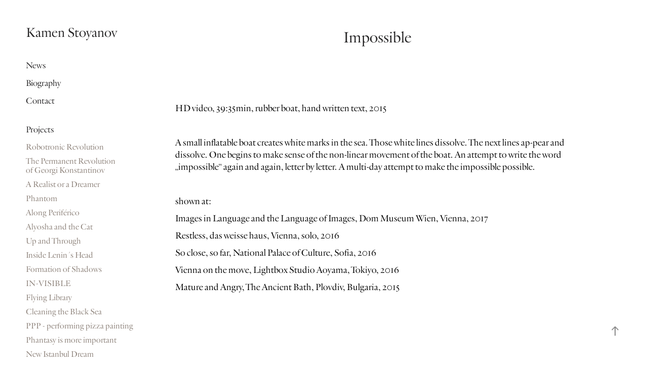

--- FILE ---
content_type: text/html; charset=utf-8
request_url: https://kamenstoyanov.com/impossible
body_size: 6106
content:
<!DOCTYPE HTML>
<html lang="en-US">
<head>
  <meta charset="UTF-8" />
  <meta name="viewport" content="width=device-width, initial-scale=1" />
      <meta name="description"  content="Kamen Stoyanov is a film maker, visual artist and performer based in the EU" />
      <meta name="twitter:card"  content="summary_large_image" />
      <meta name="twitter:site"  content="@AdobePortfolio" />
      <meta  property="og:title" content="Kamen Stoyanov - Impossible" />
      <meta  property="og:description" content="Kamen Stoyanov is a film maker, visual artist and performer based in the EU" />
      <meta  property="og:image" content="https://cdn.myportfolio.com/514b396c-6af2-44c6-a517-f54e7b336f8d/b6a19538-145a-4d59-94d0-a26a61a08cea_rwc_105x72x1778x1002x1778.jpg?h=481acf040f59802d5bbcb247495814b7" />
        <link rel="icon" href="https://cdn.myportfolio.com/514b396c-6af2-44c6-a517-f54e7b336f8d/6896a464-ab55-4f79-a095-b734f7ee29dc_carw_1x1x32.jpg?h=476d3d9e30dff9d69d66c59b8b546c49" />
        <link rel="apple-touch-icon" href="https://cdn.myportfolio.com/514b396c-6af2-44c6-a517-f54e7b336f8d/b1356307-332f-435b-a25a-bfdc5a37b68b_carw_1x1x180.jpg?h=31f0e82afc7e5da92f616b59a9e77067" />
      <link rel="stylesheet" href="/dist/css/main.css" type="text/css" />
      <link rel="stylesheet" href="https://cdn.myportfolio.com/514b396c-6af2-44c6-a517-f54e7b336f8d/a839fd035e61819b851f771055da26eb1722340608.css?h=8fb98c9606f939114183f16d7b630705" type="text/css" />
    <link rel="canonical" href="https://kamenstoyanov.com/impossible" />
      <title>Kamen Stoyanov - Impossible</title>
    <script type="text/javascript" src="//use.typekit.net/ik/[base64].js?cb=35f77bfb8b50944859ea3d3804e7194e7a3173fb" async onload="
    try {
      window.Typekit.load();
    } catch (e) {
      console.warn('Typekit not loaded.');
    }
    "></script>
</head>
  <body class="transition-enabled">  <div class='page-background-video page-background-video-with-panel'>
  </div>
  <div class="js-responsive-nav">
    <div class="responsive-nav">
      <div class="close-responsive-click-area js-close-responsive-nav">
        <div class="close-responsive-button"></div>
      </div>
          <nav data-hover-hint="nav">
      <div class="page-title">
        <a href="/news" >News</a>
      </div>
      <div class="page-title">
        <a href="/biograpy" >Biography</a>
      </div>
      <div class="page-title">
        <a href="/contact" >Contact</a>
      </div>
              <ul class="group">
                  <li class="gallery-title"><a href="/work" >Projects</a></li>
            <li class="project-title"><a href="/robotronic-revolution-1" >Robotronic Revolution</a></li>
            <li class="project-title"><a href="/the-permanent-revolution" >The Permanent Revolution of Georgi Konstantinov</a></li>
            <li class="project-title"><a href="/copy-of-phantom" >A Realist or a Dreamer</a></li>
            <li class="project-title"><a href="/copy-of-alyosha-and-the-cat" >Phantom</a></li>
            <li class="project-title"><a href="/along-periferico" >Along Periférico</a></li>
            <li class="project-title"><a href="/alyosha-and-the-cat" >Alyosha and the Cat</a></li>
            <li class="project-title"><a href="/up-and-through" >Up and Through</a></li>
            <li class="project-title"><a href="/inside-lenis-head" >Inside Lenin´s Head</a></li>
            <li class="project-title"><a href="/formation-of-shadows" >Formation of Shadows</a></li>
            <li class="project-title"><a href="/kopie-von-inside-lenins-head" >IN-VISIBLE</a></li>
            <li class="project-title"><a href="/flying-library" >Flying Library</a></li>
            <li class="project-title"><a href="/cleaning-the-black-sea" >Cleaning the Black Sea</a></li>
            <li class="project-title"><a href="/ppp-perfomring-pizza-painting" >PPP - performing pizza painting</a></li>
            <li class="project-title"><a href="/phantasy-is-more-important" >Phantasy is more important</a></li>
            <li class="project-title"><a href="/new-istanbul-dream" >New Istanbul Dream</a></li>
            <li class="project-title"><a href="/art-is-a-weapon" >Art Is A Weapon</a></li>
            <li class="project-title"><a href="/akvarel" >Akvarel</a></li>
            <li class="project-title"><a href="/i-am-going-to-kill-you" >I am going to kill you</a></li>
            <li class="project-title"><a href="/painting-action" >Painting Action at Hotel 1000 Columns</a></li>
            <li class="project-title"><a href="/malen-malen-malen" >Malen, malen, malen</a></li>
            <li class="project-title"><a href="/impossible" class="active">Impossible</a></li>
            <li class="project-title"><a href="/greetings" >Greetings</a></li>
            <li class="project-title"><a href="/museum-socket" >Museum Socket</a></li>
            <li class="project-title"><a href="/sign-of-exclamation" >Sign of Exclamation</a></li>
            <li class="project-title"><a href="/high-voltage-fence" >High Voltage Fence</a></li>
            <li class="project-title"><a href="/we-own-this-shit" >We own this shit</a></li>
            <li class="project-title"><a href="/learning-from-angel" >Learning from Angel</a></li>
            <li class="project-title"><a href="/nein-zur-abschottung" >Nein zur Abschottung</a></li>
            <li class="project-title"><a href="/vw-blessed" >VW-blessed</a></li>
            <li class="project-title"><a href="/noise-trial" >Noise Trial</a></li>
            <li class="project-title"><a href="/future-idea" >Future Idea</a></li>
            <li class="project-title"><a href="/new-piece-of-art" >New Piece of Art</a></li>
            <li class="project-title"><a href="/something-from-nothing" >Something from Nothing</a></li>
            <li class="project-title"><a href="/stoyanovs-tomatoe-products" >Stoyanov´s Tomato Products</a></li>
            <li class="project-title"><a href="/a-hypothesis" >A Hyphothesis</a></li>
            <li class="project-title"><a href="/untitled-la" >Untitled, L.A.</a></li>
            <li class="project-title"><a href="/yes" >Yes</a></li>
            <li class="project-title"><a href="/be-scared-or-be-squared" >Be scared or be square</a></li>
            <li class="project-title"><a href="/synchronisation" >Synchronisation</a></li>
            <li class="project-title"><a href="/cultural-moussaka" >Cultural Moussaka</a></li>
            <li class="project-title"><a href="/impossible-message" >Impossible Message</a></li>
            <li class="project-title"><a href="/the-iron-church-in-istanbul" >The Iron Church in Istanbul</a></li>
            <li class="project-title"><a href="/which-one-should-i-buy" >Which one should I buy?</a></li>
            <li class="project-title"><a href="/phantom" >Phantom</a></li>
            <li class="project-title"><a href="/move-your-hands" >Move Your Hands</a></li>
            <li class="project-title"><a href="/the-small-eiffel-tower-meets-the-big-one" >The small Eiffel tower meets the big one</a></li>
            <li class="project-title"><a href="/underground-butterlies" >Underground Butterflies</a></li>
            <li class="project-title"><a href="/lets-go-to-giurgiu" >Lets go to Giurgiu</a></li>
            <li class="project-title"><a href="/subway-yard-bratislava" >Subway Yard Bratislava</a></li>
            <li class="project-title"><a href="/tiger-steps" >Tiger Steps</a></li>
            <li class="project-title"><a href="/persona" >Persona</a></li>
            <li class="project-title"><a href="/roma-open-air-museum" >Roma Open Air Museum</a></li>
            <li class="project-title"><a href="/reality-is-much-more-beautiful-than-fiction" >Reality is much more beautiful than Fiction</a></li>
            <li class="project-title"><a href="/bingo-topology" >Bingo Topology</a></li>
            <li class="project-title"><a href="/hello-lenin" >Hello Lenin</a></li>
              </ul>
          </nav>
    </div>
  </div>
  <div class="site-wrap cfix">
    <div class="site-container">
      <div class="site-content e2e-site-content">
        <div class="sidebar-content">
          <header class="site-header">
              <div class="logo-wrap" data-hover-hint="logo">
                    <div class="logo e2e-site-logo-text logo-text  ">
    <a href="/work" class="preserve-whitespace">Kamen Stoyanov</a>

</div>
              </div>
  <div class="hamburger-click-area js-hamburger">
    <div class="hamburger">
      <i></i>
      <i></i>
      <i></i>
    </div>
  </div>
          </header>
              <nav data-hover-hint="nav">
      <div class="page-title">
        <a href="/news" >News</a>
      </div>
      <div class="page-title">
        <a href="/biograpy" >Biography</a>
      </div>
      <div class="page-title">
        <a href="/contact" >Contact</a>
      </div>
              <ul class="group">
                  <li class="gallery-title"><a href="/work" >Projects</a></li>
            <li class="project-title"><a href="/robotronic-revolution-1" >Robotronic Revolution</a></li>
            <li class="project-title"><a href="/the-permanent-revolution" >The Permanent Revolution of Georgi Konstantinov</a></li>
            <li class="project-title"><a href="/copy-of-phantom" >A Realist or a Dreamer</a></li>
            <li class="project-title"><a href="/copy-of-alyosha-and-the-cat" >Phantom</a></li>
            <li class="project-title"><a href="/along-periferico" >Along Periférico</a></li>
            <li class="project-title"><a href="/alyosha-and-the-cat" >Alyosha and the Cat</a></li>
            <li class="project-title"><a href="/up-and-through" >Up and Through</a></li>
            <li class="project-title"><a href="/inside-lenis-head" >Inside Lenin´s Head</a></li>
            <li class="project-title"><a href="/formation-of-shadows" >Formation of Shadows</a></li>
            <li class="project-title"><a href="/kopie-von-inside-lenins-head" >IN-VISIBLE</a></li>
            <li class="project-title"><a href="/flying-library" >Flying Library</a></li>
            <li class="project-title"><a href="/cleaning-the-black-sea" >Cleaning the Black Sea</a></li>
            <li class="project-title"><a href="/ppp-perfomring-pizza-painting" >PPP - performing pizza painting</a></li>
            <li class="project-title"><a href="/phantasy-is-more-important" >Phantasy is more important</a></li>
            <li class="project-title"><a href="/new-istanbul-dream" >New Istanbul Dream</a></li>
            <li class="project-title"><a href="/art-is-a-weapon" >Art Is A Weapon</a></li>
            <li class="project-title"><a href="/akvarel" >Akvarel</a></li>
            <li class="project-title"><a href="/i-am-going-to-kill-you" >I am going to kill you</a></li>
            <li class="project-title"><a href="/painting-action" >Painting Action at Hotel 1000 Columns</a></li>
            <li class="project-title"><a href="/malen-malen-malen" >Malen, malen, malen</a></li>
            <li class="project-title"><a href="/impossible" class="active">Impossible</a></li>
            <li class="project-title"><a href="/greetings" >Greetings</a></li>
            <li class="project-title"><a href="/museum-socket" >Museum Socket</a></li>
            <li class="project-title"><a href="/sign-of-exclamation" >Sign of Exclamation</a></li>
            <li class="project-title"><a href="/high-voltage-fence" >High Voltage Fence</a></li>
            <li class="project-title"><a href="/we-own-this-shit" >We own this shit</a></li>
            <li class="project-title"><a href="/learning-from-angel" >Learning from Angel</a></li>
            <li class="project-title"><a href="/nein-zur-abschottung" >Nein zur Abschottung</a></li>
            <li class="project-title"><a href="/vw-blessed" >VW-blessed</a></li>
            <li class="project-title"><a href="/noise-trial" >Noise Trial</a></li>
            <li class="project-title"><a href="/future-idea" >Future Idea</a></li>
            <li class="project-title"><a href="/new-piece-of-art" >New Piece of Art</a></li>
            <li class="project-title"><a href="/something-from-nothing" >Something from Nothing</a></li>
            <li class="project-title"><a href="/stoyanovs-tomatoe-products" >Stoyanov´s Tomato Products</a></li>
            <li class="project-title"><a href="/a-hypothesis" >A Hyphothesis</a></li>
            <li class="project-title"><a href="/untitled-la" >Untitled, L.A.</a></li>
            <li class="project-title"><a href="/yes" >Yes</a></li>
            <li class="project-title"><a href="/be-scared-or-be-squared" >Be scared or be square</a></li>
            <li class="project-title"><a href="/synchronisation" >Synchronisation</a></li>
            <li class="project-title"><a href="/cultural-moussaka" >Cultural Moussaka</a></li>
            <li class="project-title"><a href="/impossible-message" >Impossible Message</a></li>
            <li class="project-title"><a href="/the-iron-church-in-istanbul" >The Iron Church in Istanbul</a></li>
            <li class="project-title"><a href="/which-one-should-i-buy" >Which one should I buy?</a></li>
            <li class="project-title"><a href="/phantom" >Phantom</a></li>
            <li class="project-title"><a href="/move-your-hands" >Move Your Hands</a></li>
            <li class="project-title"><a href="/the-small-eiffel-tower-meets-the-big-one" >The small Eiffel tower meets the big one</a></li>
            <li class="project-title"><a href="/underground-butterlies" >Underground Butterflies</a></li>
            <li class="project-title"><a href="/lets-go-to-giurgiu" >Lets go to Giurgiu</a></li>
            <li class="project-title"><a href="/subway-yard-bratislava" >Subway Yard Bratislava</a></li>
            <li class="project-title"><a href="/tiger-steps" >Tiger Steps</a></li>
            <li class="project-title"><a href="/persona" >Persona</a></li>
            <li class="project-title"><a href="/roma-open-air-museum" >Roma Open Air Museum</a></li>
            <li class="project-title"><a href="/reality-is-much-more-beautiful-than-fiction" >Reality is much more beautiful than Fiction</a></li>
            <li class="project-title"><a href="/bingo-topology" >Bingo Topology</a></li>
            <li class="project-title"><a href="/hello-lenin" >Hello Lenin</a></li>
              </ul>
              </nav>
        </div>
        <main>
  <div class="page-container js-site-wrap" data-context="page.page.container" data-hover-hint="pageContainer">
    <section class="page standard-modules">
        <header class="page-header content" data-context="pages" data-identity="id:p5ef4ba49a2a6655349dd637a30e76d275819dd607891497ed5a1c" data-hover-hint="pageHeader" data-hover-hint-id="p5ef4ba49a2a6655349dd637a30e76d275819dd607891497ed5a1c">
            <h1 class="title preserve-whitespace e2e-site-page-title">Impossible</h1>
            <p class="description"></p>
        </header>
      <div class="page-content js-page-content" data-context="pages" data-identity="id:p5ef4ba49a2a6655349dd637a30e76d275819dd607891497ed5a1c">
        <div id="project-canvas" class="js-project-modules modules content">
          <div id="project-modules">
              
              
              
              
              
              <div class="project-module module text project-module-text align- js-project-module e2e-site-project-module-text" style="padding-top: 20px;
padding-bottom: 20px;
  width: 100%;
  max-width: 800px;
  float: left;
  clear: both;
">
  <div class="rich-text js-text-editable module-text"><div style="text-align:left;"><div style="text-align:left;"><div style="text-align:left;"><div style="text-align:left;"><div style="text-align:left;"><div style="text-align:left;"><div style="text-align:left;"><div style="text-align:left;"><div style="text-align:left;"><div style="text-align:left;"><div style="text-align:left;"><div style="text-align:left;">HD video, 39:35min, rubber boat, hand written text, 2015</div><div style="text-align:left;"><br></div><div style="text-align:left;">A small inflatable boat creates white marks in the sea. Those white lines dissolve. The next lines ap-pear and dissolve. One begins to make sense of the non-linear movement of the boat. An attempt to write the word „impossible“ again and again, letter by letter. A multi-day attempt to make the impossible possible.</div><div style="text-align:left;"><br></div><div style="text-align:left;">shown at:</div><div style="text-align:left;">Images in Language and the Language of Images, Dom Museum Wien, Vienna, 2017</div><div style="text-align:left;">Restless, das weisse haus, Vienna, solo, 2016</div><div style="text-align:left;">So close, so far, National Palace of Culture, Sofia, 2016</div><div style="text-align:left;">Vienna on the move, Lightbox Studio Aoyama, Tokiyo, 2016</div><div style="text-align:left;">Mature and Angry, The Ancient Bath, Plovdiv, Bulgaria, 2015</div></div></div></div></div></div></div></div></div></div></div></div></div>
</div>

              
              
              
              
              
              
              
              
              
              
              
              
              
              <div class="project-module module tree project-module-tree js-js-project-module e2e-site-project-module-tree" >
  <div class="tree-wrapper valign-center">
      <div class="tree-child-wrapper" style="flex: 1">
        
        
        
        
        <div class="project-module module embed project-module-embed js-js-project-module" style="padding-top: 0px;
padding-bottom: 200px;
  width: 100%;
  float: center;
  clear: both;
">
  <div class="embed-dimensions" style="max-width: 640px; max-height: 360px; margin: 0 auto;">
                 <div class="embed-aspect-ratio" style="padding-bottom: 56.25%; position: relative; height: 0;">
                   <iframe src="https://player.vimeo.com/video/136839851" frameborder="0" allowfullscreen style="position:absolute; top:0; left:0; width:100%; height:100%;" class="embed-content" sandbox="allow-same-origin allow-scripts allow-pointer-lock allow-forms allow-popups"></iframe>
                 </div>
               </div>
</div>

        
        
        
        
      </div>
      <div class="tree-child-wrapper" style="flex: 1">
        
        
        
        
        
        <div class="project-module module text project-module-text align- js-project-module e2e-site-project-module-text">
  <div class="rich-text js-text-editable module-text"><div style="text-align:left;">preview </div></div>
</div>

        
        
        
      </div>
  </div>
</div>

              
              
              
              
              
              
              
              
              
              <div class="project-module module tree project-module-tree js-js-project-module e2e-site-project-module-tree" >
  <div class="tree-wrapper valign-top">
      <div class="tree-child-wrapper" style="flex: 1920000000">
        
        <div class="project-module module image project-module-image js-js-project-module"  style="padding-top: px;
padding-bottom: px;
">

  

  
     <div class="js-lightbox" data-src="https://cdn.myportfolio.com/514b396c-6af2-44c6-a517-f54e7b336f8d/34696545-5749-46ac-9317-04e3fb8dafef.jpg?h=150962f6b5c923e0f9a86b7cd0ad8ea5">
           <img
             class="js-lazy e2e-site-project-module-image"
             src="[data-uri]"
             data-src="https://cdn.myportfolio.com/514b396c-6af2-44c6-a517-f54e7b336f8d/34696545-5749-46ac-9317-04e3fb8dafef_rw_1920.jpg?h=80bc7711a4f8b4b5ecf1c6e7c1a9b857"
             data-srcset="https://cdn.myportfolio.com/514b396c-6af2-44c6-a517-f54e7b336f8d/34696545-5749-46ac-9317-04e3fb8dafef_rw_600.jpg?h=38f4f8a393b6bacd9145230bbdc73cd2 600w,https://cdn.myportfolio.com/514b396c-6af2-44c6-a517-f54e7b336f8d/34696545-5749-46ac-9317-04e3fb8dafef_rw_1200.jpg?h=076ecf8db09bec328172da3512b01804 1200w,https://cdn.myportfolio.com/514b396c-6af2-44c6-a517-f54e7b336f8d/34696545-5749-46ac-9317-04e3fb8dafef_rw_1920.jpg?h=80bc7711a4f8b4b5ecf1c6e7c1a9b857 1920w,"
             data-sizes="(max-width: 1920px) 100vw, 1920px"
             width="1920"
             height="0"
             style="padding-bottom: 66.67%; background: rgba(0, 0, 0, 0.03)"
             
           >
     </div>
  

</div>

        
        
        
        
        
        
        
      </div>
      <div class="tree-child-wrapper" style="flex: 2274913469">
        
        <div class="project-module module image project-module-image js-js-project-module"  style="padding-top: px;
padding-bottom: px;
">

  

  
     <div class="js-lightbox" data-src="https://cdn.myportfolio.com/514b396c-6af2-44c6-a517-f54e7b336f8d/39dbcfcf-49a2-43b3-8cf9-7b7c8bd1d430.jpg?h=ebfb16be7f766045b9e6ab5e1cf6712e">
           <img
             class="js-lazy e2e-site-project-module-image"
             src="[data-uri]"
             data-src="https://cdn.myportfolio.com/514b396c-6af2-44c6-a517-f54e7b336f8d/39dbcfcf-49a2-43b3-8cf9-7b7c8bd1d430_rw_1920.jpg?h=4090f3b0545cbe63eaf9f1ba8360a41d"
             data-srcset="https://cdn.myportfolio.com/514b396c-6af2-44c6-a517-f54e7b336f8d/39dbcfcf-49a2-43b3-8cf9-7b7c8bd1d430_rw_600.jpg?h=d70d38feed517ab29705fc3fbfb0b5f2 600w,https://cdn.myportfolio.com/514b396c-6af2-44c6-a517-f54e7b336f8d/39dbcfcf-49a2-43b3-8cf9-7b7c8bd1d430_rw_1200.jpg?h=99f61d7389970b790041f5bdce86327e 1200w,https://cdn.myportfolio.com/514b396c-6af2-44c6-a517-f54e7b336f8d/39dbcfcf-49a2-43b3-8cf9-7b7c8bd1d430_rw_1920.jpg?h=4090f3b0545cbe63eaf9f1ba8360a41d 1920w,"
             data-sizes="(max-width: 1920px) 100vw, 1920px"
             width="1920"
             height="0"
             style="padding-bottom: 56.17%; background: rgba(0, 0, 0, 0.03)"
             
           >
     </div>
  

</div>

        
        
        
        
        
        
        
      </div>
  </div>
</div>

              
              <div class="project-module module image project-module-image js-js-project-module"  style="padding-top: px;
padding-bottom: px;
">

  

  
     <div class="js-lightbox" data-src="https://cdn.myportfolio.com/514b396c-6af2-44c6-a517-f54e7b336f8d/67ee5c8e-0f76-4af0-8dc1-e849418309d2.jpg?h=14af35ee4b0991f65aad2c0aacc8e6ab">
           <img
             class="js-lazy e2e-site-project-module-image"
             src="[data-uri]"
             data-src="https://cdn.myportfolio.com/514b396c-6af2-44c6-a517-f54e7b336f8d/67ee5c8e-0f76-4af0-8dc1-e849418309d2_rw_3840.jpg?h=eea954428692309ff5665489204bd585"
             data-srcset="https://cdn.myportfolio.com/514b396c-6af2-44c6-a517-f54e7b336f8d/67ee5c8e-0f76-4af0-8dc1-e849418309d2_rw_600.jpg?h=5ffb12d61ec6c8d09ec2b4f1afcc4e4e 600w,https://cdn.myportfolio.com/514b396c-6af2-44c6-a517-f54e7b336f8d/67ee5c8e-0f76-4af0-8dc1-e849418309d2_rw_1200.jpg?h=6f4177fa8c15c56d604d3178c7f9472d 1200w,https://cdn.myportfolio.com/514b396c-6af2-44c6-a517-f54e7b336f8d/67ee5c8e-0f76-4af0-8dc1-e849418309d2_rw_1920.jpg?h=eb554efd816d7f65731ef6a3220d978a 1920w,https://cdn.myportfolio.com/514b396c-6af2-44c6-a517-f54e7b336f8d/67ee5c8e-0f76-4af0-8dc1-e849418309d2_rw_3840.jpg?h=eea954428692309ff5665489204bd585 3840w,"
             data-sizes="(max-width: 3840px) 100vw, 3840px"
             width="3840"
             height="0"
             style="padding-bottom: 66.67%; background: rgba(0, 0, 0, 0.03)"
             
           >
     </div>
  

</div>

              
              
              
              
              
              
              
              
              
              <div class="project-module module image project-module-image js-js-project-module"  style="padding-top: px;
padding-bottom: px;
">

  

  
     <div class="js-lightbox" data-src="https://cdn.myportfolio.com/514b396c-6af2-44c6-a517-f54e7b336f8d/d8bf0758-1938-4f32-aca9-4939d38fbf8f.jpg?h=fa25e7853a22271b41de7ac114494911">
           <img
             class="js-lazy e2e-site-project-module-image"
             src="[data-uri]"
             data-src="https://cdn.myportfolio.com/514b396c-6af2-44c6-a517-f54e7b336f8d/d8bf0758-1938-4f32-aca9-4939d38fbf8f_rw_1920.jpg?h=86cfeed32dcced22c8b7849ee2033643"
             data-srcset="https://cdn.myportfolio.com/514b396c-6af2-44c6-a517-f54e7b336f8d/d8bf0758-1938-4f32-aca9-4939d38fbf8f_rw_600.jpg?h=742322ade50350d7f9bf56665ee8d078 600w,https://cdn.myportfolio.com/514b396c-6af2-44c6-a517-f54e7b336f8d/d8bf0758-1938-4f32-aca9-4939d38fbf8f_rw_1200.jpg?h=379ed1597fd584b436d736fbbcb51867 1200w,https://cdn.myportfolio.com/514b396c-6af2-44c6-a517-f54e7b336f8d/d8bf0758-1938-4f32-aca9-4939d38fbf8f_rw_1920.jpg?h=86cfeed32dcced22c8b7849ee2033643 1920w,"
             data-sizes="(max-width: 1920px) 100vw, 1920px"
             width="1920"
             height="0"
             style="padding-bottom: 56.17%; background: rgba(0, 0, 0, 0.03)"
             
           >
     </div>
  

</div>

              
              
              
              
              
              
              
              
              
              <div class="project-module module image project-module-image js-js-project-module"  style="padding-top: px;
padding-bottom: px;
">

  

  
     <div class="js-lightbox" data-src="https://cdn.myportfolio.com/514b396c-6af2-44c6-a517-f54e7b336f8d/7436eef9-2aec-4019-9fcf-90784cd820de.jpg?h=dc173333b57464c506a2e775867a3e7b">
           <img
             class="js-lazy e2e-site-project-module-image"
             src="[data-uri]"
             data-src="https://cdn.myportfolio.com/514b396c-6af2-44c6-a517-f54e7b336f8d/7436eef9-2aec-4019-9fcf-90784cd820de_rw_1920.jpg?h=9045beb83ec69ef421282148020774fa"
             data-srcset="https://cdn.myportfolio.com/514b396c-6af2-44c6-a517-f54e7b336f8d/7436eef9-2aec-4019-9fcf-90784cd820de_rw_600.jpg?h=c3e06aeb3cbf4c6c5b61da090221ef32 600w,https://cdn.myportfolio.com/514b396c-6af2-44c6-a517-f54e7b336f8d/7436eef9-2aec-4019-9fcf-90784cd820de_rw_1200.jpg?h=f1be400e13f3972eae7401f2f3e2411a 1200w,https://cdn.myportfolio.com/514b396c-6af2-44c6-a517-f54e7b336f8d/7436eef9-2aec-4019-9fcf-90784cd820de_rw_1920.jpg?h=9045beb83ec69ef421282148020774fa 1920w,"
             data-sizes="(max-width: 1920px) 100vw, 1920px"
             width="1920"
             height="0"
             style="padding-bottom: 56.17%; background: rgba(0, 0, 0, 0.03)"
             
           >
     </div>
  

</div>

              
              
              
              
              
              
              
              
              
              <div class="project-module module image project-module-image js-js-project-module"  style="padding-top: px;
padding-bottom: px;
">

  

  
     <div class="js-lightbox" data-src="https://cdn.myportfolio.com/514b396c-6af2-44c6-a517-f54e7b336f8d/805683d9-4c78-4cf0-940f-70db31ca00c7.jpg?h=f6573e40b5bb53feb217b2e8dff50c59">
           <img
             class="js-lazy e2e-site-project-module-image"
             src="[data-uri]"
             data-src="https://cdn.myportfolio.com/514b396c-6af2-44c6-a517-f54e7b336f8d/805683d9-4c78-4cf0-940f-70db31ca00c7_rw_1920.jpg?h=c6ee769a9425d3742b5511b610185e6b"
             data-srcset="https://cdn.myportfolio.com/514b396c-6af2-44c6-a517-f54e7b336f8d/805683d9-4c78-4cf0-940f-70db31ca00c7_rw_600.jpg?h=cf115bfb212ad718baa5abad8540264a 600w,https://cdn.myportfolio.com/514b396c-6af2-44c6-a517-f54e7b336f8d/805683d9-4c78-4cf0-940f-70db31ca00c7_rw_1200.jpg?h=171e4994a4eba8d2e74796c6848e585a 1200w,https://cdn.myportfolio.com/514b396c-6af2-44c6-a517-f54e7b336f8d/805683d9-4c78-4cf0-940f-70db31ca00c7_rw_1920.jpg?h=c6ee769a9425d3742b5511b610185e6b 1920w,"
             data-sizes="(max-width: 1920px) 100vw, 1920px"
             width="1920"
             height="0"
             style="padding-bottom: 56.17%; background: rgba(0, 0, 0, 0.03)"
             
           >
     </div>
  

</div>

              
              
              
              
              
              
              
              
              
              <div class="project-module module image project-module-image js-js-project-module"  style="padding-top: px;
padding-bottom: px;
">

  

  
     <div class="js-lightbox" data-src="https://cdn.myportfolio.com/514b396c-6af2-44c6-a517-f54e7b336f8d/5607e912-f176-4d09-9eee-ed65acae8838.jpg?h=a241cf21f631a85544b7f7c9b02f0b64">
           <img
             class="js-lazy e2e-site-project-module-image"
             src="[data-uri]"
             data-src="https://cdn.myportfolio.com/514b396c-6af2-44c6-a517-f54e7b336f8d/5607e912-f176-4d09-9eee-ed65acae8838_rw_1920.jpg?h=759de5eefccc54b8b9413d1c9d258aa1"
             data-srcset="https://cdn.myportfolio.com/514b396c-6af2-44c6-a517-f54e7b336f8d/5607e912-f176-4d09-9eee-ed65acae8838_rw_600.jpg?h=b76580038e52249abb27ca967b4bf461 600w,https://cdn.myportfolio.com/514b396c-6af2-44c6-a517-f54e7b336f8d/5607e912-f176-4d09-9eee-ed65acae8838_rw_1200.jpg?h=5b5564e9e437604592d51bbdb4d03bca 1200w,https://cdn.myportfolio.com/514b396c-6af2-44c6-a517-f54e7b336f8d/5607e912-f176-4d09-9eee-ed65acae8838_rw_1920.jpg?h=759de5eefccc54b8b9413d1c9d258aa1 1920w,"
             data-sizes="(max-width: 1920px) 100vw, 1920px"
             width="1920"
             height="0"
             style="padding-bottom: 56.17%; background: rgba(0, 0, 0, 0.03)"
             
           >
     </div>
  

</div>

              
              
              
              
              
              
              
              
          </div>
        </div>
      </div>
    </section>
        <section class="back-to-top" data-hover-hint="backToTop">
          <a href="#"><span class="arrow">&uarr;</span><span class="preserve-whitespace">Back to Top</span></a>
        </section>
        <a class="back-to-top-fixed js-back-to-top back-to-top-fixed-with-panel" data-hover-hint="backToTop" data-hover-hint-placement="top-start" href="#">
          <svg version="1.1" id="Layer_1" xmlns="http://www.w3.org/2000/svg" xmlns:xlink="http://www.w3.org/1999/xlink" x="0px" y="0px"
           viewBox="0 0 26 26" style="enable-background:new 0 0 26 26;" xml:space="preserve" class="icon icon-back-to-top">
          <g>
            <path d="M13.8,1.3L21.6,9c0.1,0.1,0.1,0.3,0.2,0.4c0.1,0.1,0.1,0.3,0.1,0.4s0,0.3-0.1,0.4c-0.1,0.1-0.1,0.3-0.3,0.4
              c-0.1,0.1-0.2,0.2-0.4,0.3c-0.2,0.1-0.3,0.1-0.4,0.1c-0.1,0-0.3,0-0.4-0.1c-0.2-0.1-0.3-0.2-0.4-0.3L14.2,5l0,19.1
              c0,0.2-0.1,0.3-0.1,0.5c0,0.1-0.1,0.3-0.3,0.4c-0.1,0.1-0.2,0.2-0.4,0.3c-0.1,0.1-0.3,0.1-0.5,0.1c-0.1,0-0.3,0-0.4-0.1
              c-0.1-0.1-0.3-0.1-0.4-0.3c-0.1-0.1-0.2-0.2-0.3-0.4c-0.1-0.1-0.1-0.3-0.1-0.5l0-19.1l-5.7,5.7C6,10.8,5.8,10.9,5.7,11
              c-0.1,0.1-0.3,0.1-0.4,0.1c-0.2,0-0.3,0-0.4-0.1c-0.1-0.1-0.3-0.2-0.4-0.3c-0.1-0.1-0.1-0.2-0.2-0.4C4.1,10.2,4,10.1,4.1,9.9
              c0-0.1,0-0.3,0.1-0.4c0-0.1,0.1-0.3,0.3-0.4l7.7-7.8c0.1,0,0.2-0.1,0.2-0.1c0,0,0.1-0.1,0.2-0.1c0.1,0,0.2,0,0.2-0.1
              c0.1,0,0.1,0,0.2,0c0,0,0.1,0,0.2,0c0.1,0,0.2,0,0.2,0.1c0.1,0,0.1,0.1,0.2,0.1C13.7,1.2,13.8,1.2,13.8,1.3z"/>
          </g>
          </svg>
        </a>
  </div>
        </main>
      </div>
    </div>
  </div>
</body>
<script type="text/javascript">
  // fix for Safari's back/forward cache
  window.onpageshow = function(e) {
    if (e.persisted) { window.location.reload(); }
  };
</script>
  <script type="text/javascript">var __config__ = {"page_id":"p5ef4ba49a2a6655349dd637a30e76d275819dd607891497ed5a1c","theme":{"name":"jackie\/rose"},"pageTransition":true,"linkTransition":true,"disableDownload":false,"localizedValidationMessages":{"required":"This field is required","Email":"This field must be a valid email address"},"lightbox":{"enabled":true,"color":{"opacity":0.94,"hex":"#fff"}},"cookie_banner":{"enabled":false}};</script>
  <script type="text/javascript" src="/site/translations?cb=35f77bfb8b50944859ea3d3804e7194e7a3173fb"></script>
  <script type="text/javascript" src="/dist/js/main.js?cb=35f77bfb8b50944859ea3d3804e7194e7a3173fb"></script>
</html>
